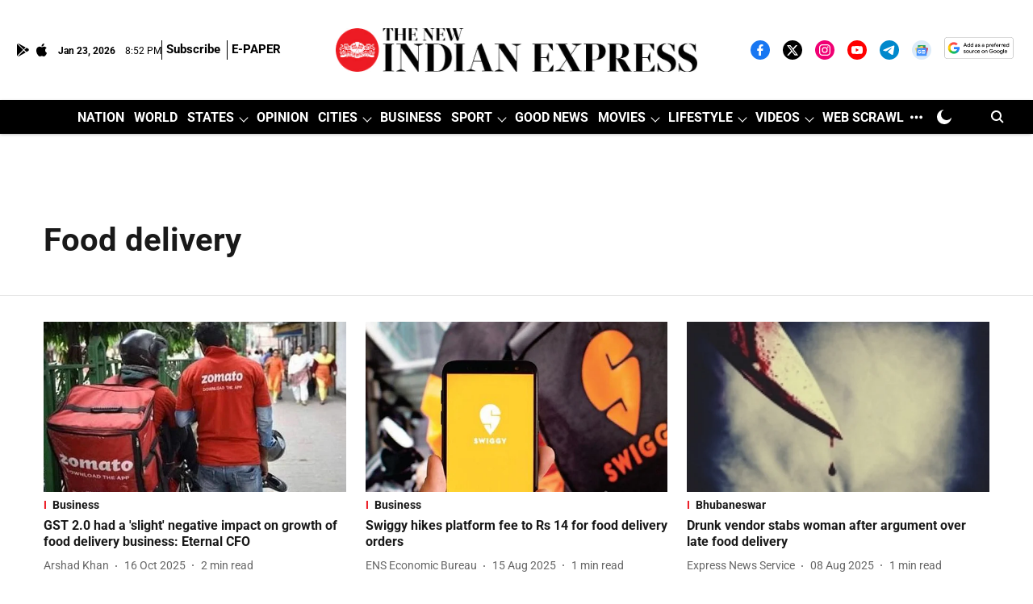

--- FILE ---
content_type: text/html; charset=utf-8
request_url: https://www.google.com/recaptcha/api2/aframe
body_size: 154
content:
<!DOCTYPE HTML><html><head><meta http-equiv="content-type" content="text/html; charset=UTF-8"></head><body><script nonce="2MwzWYHiOFa5RVn7TE5L3g">/** Anti-fraud and anti-abuse applications only. See google.com/recaptcha */ try{var clients={'sodar':'https://pagead2.googlesyndication.com/pagead/sodar?'};window.addEventListener("message",function(a){try{if(a.source===window.parent){var b=JSON.parse(a.data);var c=clients[b['id']];if(c){var d=document.createElement('img');d.src=c+b['params']+'&rc='+(localStorage.getItem("rc::a")?sessionStorage.getItem("rc::b"):"");window.document.body.appendChild(d);sessionStorage.setItem("rc::e",parseInt(sessionStorage.getItem("rc::e")||0)+1);localStorage.setItem("rc::h",'1769201534614');}}}catch(b){}});window.parent.postMessage("_grecaptcha_ready", "*");}catch(b){}</script></body></html>

--- FILE ---
content_type: application/javascript; charset=utf-8
request_url: https://fundingchoicesmessages.google.com/f/AGSKWxWA1MC5qf02grW9ShM6X_brUQIvj3hB8YBlxG-9jeq05kTugB7IZO-kwLtCubeGyBxKEY-hOW6QcFL9TDtnX7c1uz9jp5riGzkT9SSdWo4a193wgO410Hv6AqS2JMoz0E3_k70gTz8hIudNKdaD7EiUbPmkBzeVo3_tT7D-k9nb_pW7r6ACQn9OokQ=/_-adcentre./adman./googleadright._ad_bsb./700x90.
body_size: -1289
content:
window['d0040ee5-4e03-4c79-af25-22b1f10b9944'] = true;